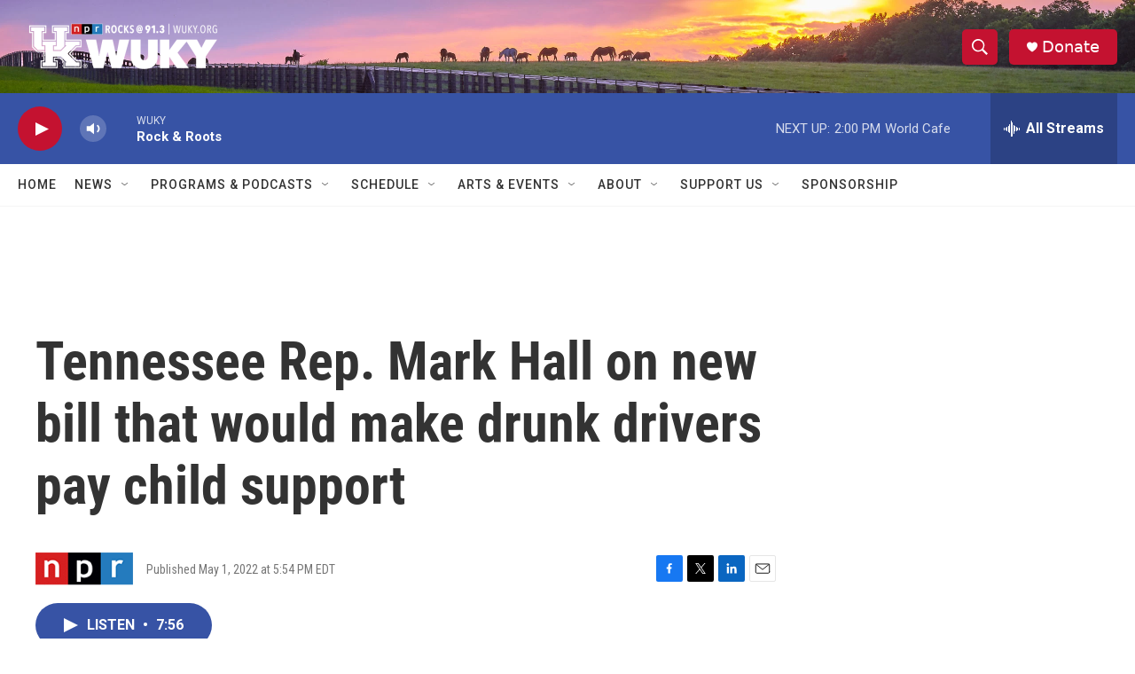

--- FILE ---
content_type: text/html; charset=utf-8
request_url: https://www.google.com/recaptcha/api2/aframe
body_size: 266
content:
<!DOCTYPE HTML><html><head><meta http-equiv="content-type" content="text/html; charset=UTF-8"></head><body><script nonce="6aXASlSHke19JAYw-4r21A">/** Anti-fraud and anti-abuse applications only. See google.com/recaptcha */ try{var clients={'sodar':'https://pagead2.googlesyndication.com/pagead/sodar?'};window.addEventListener("message",function(a){try{if(a.source===window.parent){var b=JSON.parse(a.data);var c=clients[b['id']];if(c){var d=document.createElement('img');d.src=c+b['params']+'&rc='+(localStorage.getItem("rc::a")?sessionStorage.getItem("rc::b"):"");window.document.body.appendChild(d);sessionStorage.setItem("rc::e",parseInt(sessionStorage.getItem("rc::e")||0)+1);localStorage.setItem("rc::h",'1769190546948');}}}catch(b){}});window.parent.postMessage("_grecaptcha_ready", "*");}catch(b){}</script></body></html>